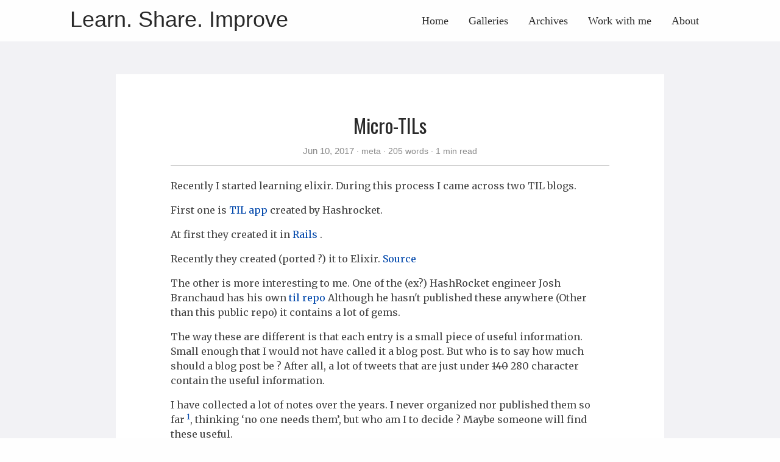

--- FILE ---
content_type: text/html; charset=utf-8
request_url: https://learnings.desipenguin.com/post/micro-tils/
body_size: 6367
content:
<!DOCTYPE html><html lang="en" itemscope="" itemtype="http://schema.org/WebPage"><head>
  <meta charset="utf-8">
  <meta http-equiv="X-UA-Compatible" content="IE=edge">
  <title>Micro-TILs - Learn. Share. Improve</title>
  

<meta name="renderer" content="webkit">
<meta name="viewport" content="width=device-width, initial-scale=1, maximum-scale=1">

<meta name="MobileOptimized" content="width">
<meta name="HandheldFriendly" content="true">


<meta name="applicable-device" content="pc,mobile">

<meta name="theme-color" content="#f8f5ec">
<meta name="msapplication-navbutton-color" content="#f8f5ec">
<meta name="apple-mobile-web-app-capable" content="yes">
<meta name="apple-mobile-web-app-status-bar-style" content="#f8f5ec">

<meta name="mobile-web-app-capable" content="yes">

<meta name="author" content="Mandar Vaze">
  <meta name="description" content="Recently I started learning elixir. During this process I came across two TIL blogs.
First one is TIL app created by Hashrocket.
At first they created it in Rails .
Recently they created (ported ?) it to Elixir. Source
The other is more interesting to me. One of the (ex?) HashRocket engineer Josh Branchaud has his own til repo Although he hasn't published these anywhere (Other than this public repo) it contains a lot of gems.">







<meta name="generator" content="Hugo 0.62.0">


<link rel="canonical" href="https://learnings.desipenguin.com/post/micro-tils/">





<link rel="icon" href="/favicon.ico">











<link rel="stylesheet" href="/sass/jane.min.f4d8f29954081ee0de667765d4b2fbf245294b6b96ffeb5002400996db0fdf6c.css" integrity="sha256-9NjymVQIHuDeZndl1LL78kUpS2uW/+tQAkAJltsP32w=" media="screen" crossorigin="anonymous">




<link rel="stylesheet" href="/css/custom.css">


<meta property="og:title" content="Micro-TILs">
<meta property="og:description" content="Recently I started learning elixir. During this process I came across two TIL blogs.
First one is TIL app created by Hashrocket.
At first they created it in Rails .
Recently they created (ported ?) it to Elixir. Source
The other is more interesting to me. One of the (ex?) HashRocket engineer Josh Branchaud has his own til repo Although he hasn't published these anywhere (Other than this public repo) it contains a lot of gems.">
<meta property="og:type" content="article">
<meta property="og:url" content="https://learnings.desipenguin.com/post/micro-tils/">
<meta property="article:published_time" content="2017-06-10T00:00:00+00:00">
<meta property="article:modified_time" content="2021-10-07T15:16:27+05:30">
<meta itemprop="name" content="Micro-TILs">
<meta itemprop="description" content="Recently I started learning elixir. During this process I came across two TIL blogs.
First one is TIL app created by Hashrocket.
At first they created it in Rails .
Recently they created (ported ?) it to Elixir. Source
The other is more interesting to me. One of the (ex?) HashRocket engineer Josh Branchaud has his own til repo Although he hasn't published these anywhere (Other than this public repo) it contains a lot of gems.">
<meta itemprop="datePublished" content="2017-06-10T00:00:00+00:00">
<meta itemprop="dateModified" content="2021-10-07T15:16:27+05:30">
<meta itemprop="wordCount" content="205">



<meta itemprop="keywords" content="micro,"><meta name="twitter:card" content="summary">
<meta name="twitter:title" content="Micro-TILs">
<meta name="twitter:description" content="Recently I started learning elixir. During this process I came across two TIL blogs.
First one is TIL app created by Hashrocket.
At first they created it in Rails .
Recently they created (ported ?) it to Elixir. Source
The other is more interesting to me. One of the (ex?) HashRocket engineer Josh Branchaud has his own til repo Although he hasn't published these anywhere (Other than this public repo) it contains a lot of gems.">

<!--[if lte IE 9]>
  
<![endif]-->

<!--[if lt IE 9]>
  
  
<![endif]-->





<link href="https://fonts.googleapis.com/css?family=Merriweather|Oswald" rel="stylesheet">


</head>
<body>
  <div id="mobile-navbar" class="mobile-navbar">
  <div class="mobile-header-logo">
    <a href="/" class="logo">Learn. Share. Improve</a>
  </div>
  <div class="mobile-navbar-icon">
    <span></span>
    <span></span>
    <span></span>
  </div>
</div>
<nav id="mobile-menu" class="mobile-menu slideout-menu slideout-menu-left">
  <ul class="mobile-menu-list">
    <li class="mobile-menu-item">
        
          
          
            <a class="menu-item-link" href="https://learnings.desipenguin.com/">Home</a>
          
        
      </li><li class="mobile-menu-item">
        
          
          
            <a class="menu-item-link" href="https://learnings.desipenguin.com/galleries/">Galleries</a>
          
        
      </li><li class="mobile-menu-item">
        
          
          
            <a class="menu-item-link" href="https://learnings.desipenguin.com/post/">Archives</a>
          
        
      </li><li class="mobile-menu-item">
        
          
          
            <a class="menu-item-link" href="https://learnings.desipenguin.com/freelance/">Work with me</a>
          
        
      </li><li class="mobile-menu-item">
        
          
          
            <a class="menu-item-link" href="https://learnings.desipenguin.com/about/">About</a>
          
        
      </li>
    

    
  </ul>
</nav>


  
    






  <link rel="stylesheet" href="https://cdn.jsdelivr.net/npm/photoswipe@4.1.3/dist/photoswipe.css" integrity="sha256-SBLU4vv6CA6lHsZ1XyTdhyjJxCjPif/TRkjnsyGAGnE=" crossorigin="anonymous">
  <link rel="stylesheet" href="https://cdn.jsdelivr.net/npm/photoswipe@4.1.3/dist/default-skin/default-skin.css" integrity="sha256-c0uckgykQ9v5k+IqViZOZKc47Jn7KQil4/MP3ySA3F8=" crossorigin="anonymous">




<div class="pswp" tabindex="-1" role="dialog" aria-hidden="true">

<div class="pswp__bg"></div>

<div class="pswp__scroll-wrap">
    
    <div class="pswp__container">
      <div class="pswp__item"></div>
      <div class="pswp__item"></div>
      <div class="pswp__item"></div>
    </div>
    
    <div class="pswp__ui pswp__ui--hidden">
    <div class="pswp__top-bar">
      
      <div class="pswp__counter"></div>
      <button class="pswp__button pswp__button--close" title="Close (Esc)"></button>
      <button class="pswp__button pswp__button--share" title="Share"></button>
      <button class="pswp__button pswp__button--fs" title="Toggle fullscreen"></button>
      <button class="pswp__button pswp__button--zoom" title="Zoom in/out"></button>
      
      
      <div class="pswp__preloader">
        <div class="pswp__preloader__icn">
          <div class="pswp__preloader__cut">
            <div class="pswp__preloader__donut"></div>
          </div>
        </div>
      </div>
    </div>
    <div class="pswp__share-modal pswp__share-modal--hidden pswp__single-tap">
      <div class="pswp__share-tooltip"></div>
    </div>
    <button class="pswp__button pswp__button--arrow--left" title="Previous (arrow left)">
    </button>
    <button class="pswp__button pswp__button--arrow--right" title="Next (arrow right)">
    </button>
    <div class="pswp__caption">
      <div class="pswp__caption__center"></div>
    </div>
    </div>
    </div>
</div>

  

  

  

  <header id="header" class="header container">
    <div class="logo-wrapper">
  <a href="/" class="logo">
    
      Learn. Share. Improve
    
  </a>
</div>

<nav class="site-navbar">
  <ul id="menu" class="menu">
    
    
        <li class="menu-item">
        
          
          
            <a class="menu-item-link" href="https://learnings.desipenguin.com/">Home</a>
          

        

      </li>
    
        <li class="menu-item">
        
          
          
            <a class="menu-item-link" href="https://learnings.desipenguin.com/galleries/">Galleries</a>
          

        

      </li>
    
        <li class="menu-item">
        
          
          
            <a class="menu-item-link" href="https://learnings.desipenguin.com/post/">Archives</a>
          

        

      </li>
    
        <li class="menu-item">
        
          
          
            <a class="menu-item-link" href="https://learnings.desipenguin.com/freelance/">Work with me</a>
          

        

      </li>
    
        <li class="menu-item">
        
          
          
            <a class="menu-item-link" href="https://learnings.desipenguin.com/about/">About</a>
          

        

      </li>
    

    
    

    
  </ul>
</nav>

  </header>

  <div id="mobile-panel" class="slideout-panel slideout-panel-left">
    <main id="main" class="main bg-llight">
      <div class="content-wrapper">
        <div id="content" class="content container">
          <article class="post bg-white">
    
    <header class="post-header">
      <h1 class="post-title">Micro-TILs</h1>
      
      <div class="post-meta">
        <time datetime="2017-06-10" class="post-time">
          Jun 10, 2017
        </time>
        <div class="post-category">
            <a href="https://learnings.desipenguin.com/categories/meta/"> meta </a>
            
          </div>
        <span class="more-meta"> 205 words </span>
          <span class="more-meta"> 1 min read </span>

        
        

        
        
      </div>
    </header>

    
    
<div class="post-toc" id="post-toc">
  <h2 class="post-toc-title">Table of Contents</h2>
  <div class="post-toc-content">
    <nav id="TableOfContents"></nav>
  </div>
</div>

    
    <div class="post-content">
      <p>Recently I started learning elixir. During this process I came across
two TIL blogs.</p>
<p>First one is <a href="https://til.hashrocket.com/">TIL app</a> created by
Hashrocket.</p>
<p>At first they created it in
<a href="https://github.com/hashrocket/hr-til">Rails</a> .</p>
<p>Recently they created (ported ?) it to Elixir.
<a href="https://github.com/hashrocket/tilex">Source</a></p>
<p>The other is more interesting to me. One of the (ex?) HashRocket
engineer Josh Branchaud has his own <a href="https://github.com/jbranchaud/til">til
repo</a> Although he hasn't published
these anywhere (Other than this public repo) it contains a lot of gems.</p>
<p>The way these are different is that each entry is a small piece of useful
information. Small enough that I would not have called it a blog
post. But who is to say how much should a blog post be ? After all,
a lot of tweets that are just under <del>140</del> 280 character contain the useful
information.</p>
<p>I have collected a lot of notes over the years. I never organized
nor published them so far<sup id="fnref:1"><a href="#fn:1" class="footnote-ref" role="doc-noteref">1</a></sup>, thinking ‘no one needs them’, but
who am I to decide ? Maybe someone will find these useful.</p>
<p>So I have decided to publish these as and when I learn. I may post some
older ones initially as well.</p>
<p>I call them “Micro-TILs” !!</p>
<section class="footnotes" role="doc-endnotes">
<hr>
<ol>
<li id="fn:1" role="doc-endnote">
<p>Checkout my other notes at my <a href="https://pkm.desipenguin.com">Dendron Site</a> <a href="#fnref:1" class="footnote-backref" role="doc-backlink">↩︎</a></p>
</li>
</ol>
</section>

    </div>

    
    


    
    

    <footer class="post-footer">
      <div class="post-tags">
          <a href="https://learnings.desipenguin.com/tags/micro/">micro</a>
          
        </div>

      <div style=" border-top: 2px LightGrey solid;
                  margin-top: 20px;
                  color: gray;
                  margin-bottom: 20px;">
        <sub>
          To comment on this post, please reach out to me via twitter or LinkedIn.
          Details available in the footer.
        </sub>
      </div>

      
      <nav class="post-nav">
        
          <a class="prev" href="/post/pynev-and-virtualenv/">
            
            <i class="iconfont">
              <svg class="icon" viewBox="0 0 1024 1024" version="1.1" xmlns="http://www.w3.org/2000/svg" xmlns:xlink="http://www.w3.org/1999/xlink" width="18" height="18">
  <path d="M691.908486 949.511495l75.369571-89.491197c10.963703-12.998035 10.285251-32.864502-1.499144-44.378743L479.499795 515.267417 757.434875 204.940602c11.338233-12.190647 11.035334-32.285311-0.638543-44.850487l-80.46666-86.564541c-11.680017-12.583596-30.356378-12.893658-41.662889-0.716314L257.233596 494.235404c-11.332093 12.183484-11.041474 32.266891 0.657986 44.844348l80.46666 86.564541c1.772366 1.910513 3.706415 3.533476 5.750981 4.877077l306.620399 321.703933C662.505829 963.726242 680.945807 962.528973 691.908486 949.511495z"></path>
</svg>

            </i>
            <span class="prev-text nav-default">How to use multiple versions of python at the same time</span>
            <span class="prev-text nav-mobile">Prev</span>
          </a>
        
          <a class="next" href="/post/sidney-sheldon/">
            <span class="next-text nav-default">Sidney Sheldon</span>
            <span class="prev-text nav-mobile">Next</span>
            
            <i class="iconfont">
              <svg class="icon" viewBox="0 0 1024 1024" version="1.1" xmlns="http://www.w3.org/2000/svg" xmlns:xlink="http://www.w3.org/1999/xlink" width="18" height="18">
  <path d="M332.091514 74.487481l-75.369571 89.491197c-10.963703 12.998035-10.285251 32.864502 1.499144 44.378743l286.278095 300.375162L266.565125 819.058374c-11.338233 12.190647-11.035334 32.285311 0.638543 44.850487l80.46666 86.564541c11.680017 12.583596 30.356378 12.893658 41.662889 0.716314l377.434212-421.426145c11.332093-12.183484 11.041474-32.266891-0.657986-44.844348l-80.46666-86.564541c-1.772366-1.910513-3.706415-3.533476-5.750981-4.877077L373.270379 71.774697C361.493148 60.273758 343.054193 61.470003 332.091514 74.487481z"></path>
</svg>

            </i>
          </a>
      </nav>
    </footer>
  </article>

  
  

  
  

  

  
  

  

  

  

    

  

        </div>
      </div>
    </main>

    <footer id="footer" class="footer">
      <div class="icon-links">
  
  
    <a href="https://stackoverflow.com/users/154947/mandar-vaze" rel="me noopener" class="iconfont" title="stack-overflow" target="_blank">
      <svg class="icon" viewBox="0 0 1024 1024" version="1.1" xmlns="http://www.w3.org/2000/svg" xmlns:xlink="http://www.w3.org/1999/xlink" width="36" height="36">
  <path d="M809.714286 932.571429l-638.857143 0 0-274.285714-91.428571 0 0 365.714286 821.714286 0 0-365.714286-91.428571 0 0 274.285714zm-538.285714-299.428571l18.857143-89.714286 447.428571 94.285714-18.857143 89.142857zm58.857143-213.714286l38.285714-83.428571 414.285714 193.714286-38.285714 82.857143zm114.857143-203.428571l58.285714-70.285714 350.857143 293.142857-58.285714 70.285714zm226.857143-216l272.571429 366.285714-73.142857 54.857143-272.571429-366.285714zm-410.285714 840.571429l0-90.857143 457.142857 0 0 90.857143-457.142857 0z"></path>
</svg>

    </a>
  
    <a href="https://twitter.com/mandarvaze" rel="me noopener" class="iconfont" title="twitter" target="_blank">
      <svg class="icon" viewBox="0 0 1264 1024" version="1.1" xmlns="http://www.w3.org/2000/svg" xmlns:xlink="http://www.w3.org/1999/xlink" width="36" height="36">
  <path d="M1229.8616 18.043658c0 0-117.852626 63.135335-164.151872 67.344358-105.225559-164.151872-505.082682-92.598492-437.738325 223.078185C278.622548 312.675223 89.216542 47.506814 89.216542 47.506814s-117.852626 189.406006 75.762402 345.139833C127.097743 396.85567 55.544363 371.601535 55.544363 371.601535S26.081207 535.753407 253.368414 615.724832c-21.045112 29.463156-113.643603 8.418045-113.643603 8.418045s25.254134 143.10676 231.496229 180.987961c-143.10676 130.479693-387.230056 92.598492-370.393967 105.225559 206.242095 189.406006 1119.599946 231.496229 1128.01799-643.98042C1179.353331 249.539887 1263.533778 123.269217 1263.533778 123.269217s-130.479693 37.881201-138.897738 33.672179C1225.652577 98.015083 1229.8616 18.043658 1229.8616 18.043658"></path>
</svg>

    </a>
  
    <a href="https://www.linkedin.com/in/mandarvaze" rel="me noopener" class="iconfont" title="linkedin" target="_blank">
      <svg class="icon" viewBox="0 0 1024 1024" version="1.1" xmlns="http://www.w3.org/2000/svg" xmlns:xlink="http://www.w3.org/1999/xlink" width="33" height="33">
  <path d="M872.405333 872.618667h-151.637333v-237.610667c0-56.661333-1.152-129.578667-79.018667-129.578667-79.061333 0-91.136 61.653333-91.136 125.397334v241.792H398.976V384h145.664v66.602667h1.962667c20.352-38.4 69.845333-78.933333 143.786666-78.933334 153.642667 0 182.058667 101.12 182.058667 232.746667v268.202667zM227.712 317.141333a87.978667 87.978667 0 0 1-88.021333-88.106666 88.064 88.064 0 1 1 88.021333 88.106666z m76.032 555.477334H151.68V384h152.064v488.618667zM948.266667 0H75.562667C33.792 0 0 33.024 0 73.770667v876.458666C0 991.018667 33.792 1024 75.562667 1024h872.576C989.866667 1024 1024 991.018667 1024 950.229333V73.770667C1024 33.024 989.866667 0 948.138667 0h0.128z"></path>
</svg>

    </a>
  
    <a href="https://github.com/mandarvaze" rel="me noopener" class="iconfont" title="github" target="_blank">
      <svg class="icon" style="" viewBox="0 0 1024 1024" version="1.1" xmlns="http://www.w3.org/2000/svg" xmlns:xlink="http://www.w3.org/1999/xlink" width="36" height="36">
  <path d="M512 12.672c-282.88 0-512 229.248-512 512 0 226.261333 146.688 418.133333 350.08 485.76 25.6 4.821333 34.986667-11.008 34.986667-24.618667 0-12.16-0.426667-44.373333-0.64-87.04-142.421333 30.890667-172.458667-68.693333-172.458667-68.693333C188.672 770.986667 155.008 755.2 155.008 755.2c-46.378667-31.744 3.584-31.104 3.584-31.104 51.413333 3.584 78.421333 52.736 78.421333 52.736 45.653333 78.293333 119.850667 55.68 149.12 42.581333 4.608-33.109333 17.792-55.68 32.426667-68.48-113.706667-12.8-233.216-56.832-233.216-253.013333 0-55.893333 19.84-101.546667 52.693333-137.386667-5.76-12.928-23.04-64.981333 4.48-135.509333 0 0 42.88-13.738667 140.8 52.48 40.96-11.392 84.48-17.024 128-17.28 43.52 0.256 87.04 5.888 128 17.28 97.28-66.218667 140.16-52.48 140.16-52.48 27.52 70.528 10.24 122.581333 5.12 135.509333 32.64 35.84 52.48 81.493333 52.48 137.386667 0 196.693333-119.68 240-233.6 252.586667 17.92 15.36 34.56 46.762667 34.56 94.72 0 68.522667-0.64 123.562667-0.64 140.202666 0 13.44 8.96 29.44 35.2 24.32C877.44 942.592 1024 750.592 1024 524.672c0-282.752-229.248-512-512-512"></path>
</svg>

    </a>
  
    <a href="https://www.instagram.com/mandar_vaze/" rel="me noopener" class="iconfont" title="instagram" target="_blank">
      <svg class="icon" viewBox="0 0 1024 1024" version="1.1" xmlns="http://www.w3.org/2000/svg" xmlns:xlink="http://www.w3.org/1999/xlink" width="36" height="36">
  <path d="M853.333333 277.333333C853.333333 289.28 843.946667 298.666667 832 298.666667L746.666667 298.666667C734.72 298.666667 725.333333 289.28 725.333333 277.333333L725.333333 192C725.333333 180.053333 734.72 170.666667 746.666667 170.666667L832 170.666667C843.946667 170.666667 853.333333 180.053333 853.333333 192M192 853.333333C180.053333 853.333333 170.666667 843.946667 170.666667 832L170.666667 469.333333 259.84 469.333333C257.28 482.986667 256 497.493333 256 512 256 653.226667 370.773333 768 512 768 653.226667 768 768 653.226667 768 512 768 497.493333 766.293333 482.986667 764.16 469.333333L853.333333 469.333333 853.333333 832C853.333333 843.946667 843.946667 853.333333 832 853.333333M512 341.333333C606.293333 341.333333 682.666667 417.706667 682.666667 512 682.666667 606.293333 606.293333 682.666667 512 682.666667 417.706667 682.666667 341.333333 606.293333 341.333333 512 341.333333 417.706667 417.706667 341.333333 512 341.333333M853.333333 85.333333 170.666667 85.333333C123.306667 85.333333 85.333333 123.306667 85.333333 170.666667L85.333333 853.333333C85.333333 900.266667 123.733333 938.666667 170.666667 938.666667L853.333333 938.666667C900.266667 938.666667 938.666667 900.266667 938.666667 853.333333L938.666667 170.666667C938.666667 123.306667 900.266667 85.333333 853.333333 85.333333Z"></path>
</svg>

    </a>
  
    <a href="https://gitlab.com/mandarvaze" rel="me noopener" class="iconfont" title="gitlab" target="_blank">
      <svg class="icon" style="" viewBox="0 0 1024 1024" version="1.1" xmlns="http://www.w3.org/2000/svg" xmlns:xlink="http://www.w3.org/1999/xlink" width="36" height="36">
  <path d="M59.544137 403.419429L512.115566 983.405714 16.09728 623.396571a39.936 39.936 0 0 1-14.299429-43.995428l57.709715-176.018286z m264.009143 0h377.161143L512.152137 983.405714zM210.40128 53.723429l113.152 349.696H59.544137l113.152-349.696a20.041143 20.041143 0 0 1 37.705143 0z m754.285714 349.696l57.709715 176.018285a39.862857 39.862857 0 0 1-14.299429 43.995429l-496.018286 360.009143 452.571429-579.986286z m0 0h-264.009143l113.152-349.696a20.041143 20.041143 0 0 1 37.705143 0z"></path>
</svg>

    </a>


<a href="https://learnings.desipenguin.com/index.xml" rel="noopener alternate" type="application/rss+xml" class="iconfont" title="rss" target="_blank">
    <svg class="icon" viewBox="0 0 1024 1024" version="1.1" xmlns="http://www.w3.org/2000/svg" xmlns:xlink="http://www.w3.org/1999/xlink" width="30" height="30">
  <path d="M819.157333 1024C819.157333 574.592 449.408 204.8 0 204.8V0c561.706667 0 1024 462.293333 1024 1024h-204.842667zM140.416 743.04a140.8 140.8 0 0 1 140.501333 140.586667A140.928 140.928 0 0 1 140.074667 1024C62.72 1024 0 961.109333 0 883.626667s62.933333-140.544 140.416-140.586667zM678.784 1024h-199.04c0-263.210667-216.533333-479.786667-479.744-479.786667V345.173333c372.352 0 678.784 306.517333 678.784 678.826667z"></path>
</svg>

  </a>
   
</div>

<div class="copyright">
  <span class="power-by">
    Powered by <a class="hexo-link" href="https://gohugo.io">Hugo</a>
  </span>
  <span class="division">|</span>
  <span class="theme-info">
    Theme - <a class="theme-link" href="https://github.com/xianmin/hugo-theme-jane">Jane</a>
  </span>

  <span class="copyright-year">
    ©
    
      2013 -
    2023
    <span class="heart">
      
      <i class="iconfont">
        <svg class="icon" viewBox="0 0 1025 1024" version="1.1" xmlns="http://www.w3.org/2000/svg" xmlns:xlink="http://www.w3.org/1999/xlink" width="14" height="14">
  <path d="M1000.1 247.9c-15.5-37.3-37.6-70.6-65.7-98.9-54.4-54.8-125.8-85-201-85-85.7 0-166 39-221.4 107.4C456.6 103 376.3 64 290.6 64c-75.1 0-146.5 30.4-201.1 85.6-28.2 28.5-50.4 61.9-65.8 99.3-16 38.8-24 79.9-23.6 122.2 0.7 91.7 40.1 177.2 108.1 234.8 3.1 2.6 6 5.1 8.9 7.8 14.9 13.4 58 52.8 112.6 102.7 93.5 85.5 209.9 191.9 257.5 234.2 7 6.1 15.8 9.5 24.9 9.5 9.2 0 18.1-3.4 24.9-9.5 34.5-30.7 105.8-95.9 181.4-165 74.2-67.8 150.9-138 195.8-178.2 69.5-57.9 109.6-144.4 109.9-237.3 0.1-42.5-8-83.6-24-122.2z" fill="#8a8a8a"></path>
</svg>

      </i>
    </span><span class="author">
        Mandar Vaze
        
      </span></span>

  
  

  
</div>

    </footer>

    <div class="back-to-top" id="back-to-top">
      <i class="iconfont">
        
        <svg class="icon" viewBox="0 0 1024 1024" version="1.1" xmlns="http://www.w3.org/2000/svg" xmlns:xlink="http://www.w3.org/1999/xlink" width="35" height="35">
  <path d="M510.866688 227.694839 95.449397 629.218702l235.761562 0-2.057869 328.796468 362.40389 0L691.55698 628.188232l241.942331-3.089361L510.866688 227.694839zM63.840492 63.962777l894.052392 0 0 131.813095L63.840492 195.775872 63.840492 63.962777 63.840492 63.962777zM63.840492 63.962777"></path>
</svg>

      </i>
    </div>
  </div>
  

  

















  
    
	
    
  

















</body></html>

--- FILE ---
content_type: text/css; charset=UTF-8
request_url: https://learnings.desipenguin.com/sass/jane.min.f4d8f29954081ee0de667765d4b2fbf245294b6b96ffeb5002400996db0fdf6c.css
body_size: 5604
content:
@charset "UTF-8";/*!normalize.css v3.0.2 | MIT License | git.io/normalize*/html{font-family:sans-serif;-ms-text-size-adjust:100%;-webkit-text-size-adjust:100%}body{margin:0}article,aside,details,figcaption,figure,footer,header,hgroup,main,menu,nav,section,summary{display:block}audio,canvas,progress,video{display:inline-block;vertical-align:baseline}audio:not([controls]){display:none;height:0}[hidden],template{display:none}a{background-color:transparent}a:active,a:hover{outline:0}abbr[title]{border-bottom:1px dotted}b,strong{font-weight:700}dfn{font-style:italic}h1{font-size:2em;margin:.67em 0}mark{background:#ff0;color:#000}small{font-size:80%}sub,sup{font-size:75%;line-height:0;position:relative;vertical-align:baseline}sup{top:-.5em}sub{bottom:-.25em}img{border:0}svg:not(:root){overflow:hidden}figure{margin:1em}hr{-moz-box-sizing:content-box;box-sizing:content-box;height:0}pre{overflow:auto}code,kbd,pre,samp{font-family:monospace,monospace;font-size:1em}button,input,optgroup,select,textarea{color:inherit;font:inherit;margin:0}button{overflow:visible}button,select{text-transform:none}button,html input[type=button],input[type=reset],input[type=submit]{-webkit-appearance:button;cursor:pointer}button[disabled],html input[disabled]{cursor:default}button::-moz-focus-inner,input::-moz-focus-inner{border:0;padding:0}input{line-height:normal}input[type=checkbox],input[type=radio]{box-sizing:border-box;padding:0}input[type=number]::-webkit-inner-spin-button,input[type=number]::-webkit-outer-spin-button{height:auto}input[type=search]{-webkit-appearance:textfield;-moz-box-sizing:content-box;-webkit-box-sizing:content-box;box-sizing:content-box}input[type=search]::-webkit-search-cancel-button,input[type=search]::-webkit-search-decoration{-webkit-appearance:none}fieldset{border:1px solid silver;margin:0 2px;padding:.35em .625em .75em}legend{border:0;padding:0}textarea{overflow:auto}optgroup{font-weight:700}table{border-collapse:collapse;border-spacing:0}td,th{padding:0}html{font-size:18px;box-sizing:border-box}body{padding:0;margin:0;font-family:source sans pro,helvetica neue,Arial,sans-serif;font-weight:400;-webkit-font-smoothing:antialiased;-moz-osx-font-smoothing:grayscale;line-height:1.8;color:rgba(0,0,0,.84);background:#fefefe;scroll-behavior:smooth}@media screen and (max-width:1080px){body{border-top:0}}::selection{background:#0047ab;color:#fff}img{max-width:100%;height:auto;display:inline-block;vertical-align:middle}a{color:rgba(0,0,0,.84);text-decoration:none}h1{font-size:1.6em;font-family:Athelas,STHeiti,Microsoft Yahei,serif}h2{font-size:1.5em;font-family:Athelas,STHeiti,Microsoft Yahei,serif}h3{font-size:1.3em;font-family:Athelas,STHeiti,Microsoft Yahei,serif}h4{font-size:1.2em;font-family:Athelas,STHeiti,Microsoft Yahei,serif}h5{font-size:1.1em;font-family:Athelas,STHeiti,Microsoft Yahei,serif}h6{font-size:1em;font-family:Athelas,STHeiti,Microsoft Yahei,serif}.container{margin:0 auto;width:1080px}@media screen and (max-width:1080px){.container{width:100%}}.content-wrapper{padding:3em 0 1px}.video-container{position:relative;padding-bottom:56.25%;padding-top:25px;height:0}.video-container iframe{position:absolute;top:0;left:0;width:100%;height:100%}.bg-llight{background-color:#f2f2f5}.bg-white{background-color:#fff}.header:before,.header:after{content:" ";display:table}.header:after{clear:both}.header .logo-wrapper{float:left;padding-left:15px}.header .logo-wrapper .logo{font-size:36px;font-family:cursive,LiSu,sans-serif}@media screen and (max-width:1080px){.header .logo-wrapper{display:none}}.header .site-navbar .menu{float:right;padding-right:15px;font-family:Athelas,STHeiti,Microsoft Yahei,serif}.header .site-navbar .menu .active{font-weight:700}.header .site-navbar .menu .menu-item{display:inline-block;margin-left:1em;margin-right:1em;position:relative}.header .site-navbar .menu .menu-item+.menu-item{margin-left:10px}.header .site-navbar .menu .menu-item .submenu{visibility:hidden;position:absolute;top:120%;transition:.2s 1s;list-style:none;padding:0;background:#fff;white-space:nowrap;border:1px solid #ddd;border-bottom:none;transition:.2s .2s;z-index:99}.header .site-navbar .menu .menu-item .submenu li{border-bottom:1px solid #ddd}.header .site-navbar .menu .menu-item .submenu li a{padding:12px}.header .site-navbar .menu .menu-item:hover .submenu{visibility:visible;transition-delay:0s}.header .site-navbar .menu .menu-item-link{font-size:18px}.header .menu-parent::after{content:" ▼";font-size:11px}.header .menu a:hover{color:#0047ab}@media screen and (max-width:1080px){.header .site-navbar{display:none}}.header .menu-item-lang .icon-globe::before{font-size:.9em}@media screen and (max-width:1080px){.header{padding:50px 0 0;text-align:center}}.post{padding:3em 5em;margin:0 5em 3em}.post .post-header{margin-bottom:20px;text-align:center;padding-bottom:10px;border-bottom:2px LightGrey solid}.post .post-header .post-title{margin:0;font-size:1.8em;font-weight:400;font-family:Athelas,STHeiti,Microsoft Yahei,serif}.post .post-header .post-title .post-pinned svg{vertical-align:middle;width:24px;height:24px;fill:#0047ab}.post .post-header .post-link{display:inline-block;vertical-align:middle;transform:translateZ(0);backface-visibility:hidden;box-shadow:0 0 1px transparent;position:relative;overflow:hidden}.post .post-header .post-link:before{content:'';position:absolute;z-index:-1;height:2px;bottom:0;left:51%;right:51%;background:#0047ab;transition-duration:.2s;transition-property:right,left;transition-timing-function:ease-out}.post .post-header .post-link.active:before,.post .post-header .post-link:active:before,.post .post-header .post-link:focus:before,.post .post-header .post-link:hover:before{right:0;left:0}.post .post-header .post-meta{font-size:14px;color:#8a8a8a}.post .post-header .post-meta .post-time{font-size:15px}.post .post-header .post-meta .post-category{display:inline}.post .post-header .post-meta .post-category a::before{content:'·'}.post .post-header .post-meta a{color:inherit}.post .post-header .post-meta a:hover{color:#0047ab}.post .post-header .post-meta .more-meta::before{content:'·'}.post .post-toc .post-toc-title{font-size:1em;max-width:9em;border:0;font-weight:400;padding:.05em .5em;line-height:1em}.post .post-toc .post-toc-content{display:block;padding:.5em 2em .5em .5em;margin-top:-1.5em;line-height:1.3em}.post .post-toc .post-toc-content ul{padding-left:20px;list-style-type:none}.post .post-toc .post-toc-content ul ul{list-style:disc}.post .post-toc .post-toc-content ul ul ul{list-style:circle}.post .post-toc .post-toc-content ul ul li>a{color:#139}.post .post-toc .post-toc-content ul ul li>a:hover{color:#900}@media screen and (min-width:1080px){.post .post-toc{display:none;border:1px solid #ccc;background:#fff;box-shadow:0 0 1em #777;position:fixed;top:0;right:0;max-height:80%;overflow:auto;z-index:99}.post .post-toc .post-toc-content{display:none}.post .post-toc:hover .post-toc-content{display:block}}@media screen and (max-width:1080px){.post .post-toc{padding:10px;border-bottom:2px LightGrey solid;word-wrap:break-word}}.post .post-content{word-wrap:break-word}.post .post-content h1{font-weight:600;font-family:Athelas,STHeiti,Microsoft Yahei,serif}.post .post-content h2{font-weight:600;font-family:Athelas,STHeiti,Microsoft Yahei,serif}.post .post-content h3{font-weight:600;font-family:Athelas,STHeiti,Microsoft Yahei,serif}.post .post-content h4{font-weight:600;font-family:Athelas,STHeiti,Microsoft Yahei,serif}.post .post-content h5{font-weight:600;font-family:Athelas,STHeiti,Microsoft Yahei,serif}.post .post-content h6{font-weight:600;font-family:Athelas,STHeiti,Microsoft Yahei,serif}.post .post-content h1{border-bottom:1px solid #ddd;margin-top:2em}.post .post-content h2{border-bottom:1px solid #ddd;margin-top:2em}.post .post-content h3{margin-top:1.5em}.post .post-content a{color:#0047ab}.post .post-content a:hover{border-bottom:1px solid #0047ab}.post .post-content iframe{margin:0 auto;display:block;width:100%}.post .post-content>table{border:none;width:100%}.post .post-content>table td{background-color:#f0e4e4;border:3px solid #fff;padding:5px 15px}.post .post-content>table th{text-align:left;background-color:#a65b5b;color:#fff;border:3px solid #fff;padding:5px 15px}.post .post-content .post-summary{margin-bottom:1em}.post .post-content .read-more{text-align:right}.post .post-content .read-more .read-more-link{color:#0047ab;font-size:1.1em;font-family:Athelas,STHeiti,Microsoft Yahei,serif}.post .post-content .read-more .read-more-link:hover{border-bottom:1px solid #0047ab}.post .post-content kbd{display:inline-block;padding:.25em;background-color:#fafafa;border:1px solid #dbdbdb;border-bottom-color:#b5b5b5;border-radius:3px;box-shadow:inset 0 -1px 0 #b5b5b5;font-size:.8em;line-height:1.25;font-family:sfmono-regular,liberation mono,roboto mono,Menlo,Monaco,Consolas,courier new,Courier,monospace;color:#4a4a4a}.post .post-content dl dt::after{content:':'}.post .post-content .task-list{list-style:none;padding-left:1.5rem}.post .post-content .MJXc-display{overflow-x:auto;overflow-y:hidden}.post .post-content code{padding:3px 7px;background:#f0f2f5;border-radius:4px;color:#c7254e}.post .post-content code,.post .post-content pre{font-size:.9em;font-family:Menlo,Consolas,source code pro,Inconsolata,Monaco,courier new,monospace}.post .post-content .highlight>.chroma{margin:1em 0;overflow-x:auto;position:relative;border:2px solid #ddd;line-height:1.6}.post .post-content .highlight>.chroma code{padding:0;color:inherit}.post .post-content .highlight>.chroma pre{margin:0}.post .post-content .highlight>.chroma table{position:relative;padding:.8em 0}.post .post-content .highlight>.chroma table::after{position:absolute;top:0;right:0;padding:0 7px;font-size:.8em;font-weight:700;color:#b1b0b0;content:'Code'}.post .post-content .highlight>.chroma>table::after{content:attr(data-lang);text-transform:capitalize}.post .post-content .highlight>.chroma .lnt{color:#cacaca}.post .post-content .chroma{color:#586e75;background-color:#f0f2f5}.post .post-content .chroma .lntd{vertical-align:top;padding:0;margin:0;border:0}.post .post-content .chroma .lntable{border-spacing:0;padding:0;margin:0;border:0;width:auto;overflow:auto;display:block}.post .post-content .chroma .hl{display:block;width:100%;background-color:#ffc}.post .post-content .chroma .lntd:first-of-type{margin-right:.4em;padding:0 .8em 0 .4em}.post .post-content .chroma .ln{margin-right:.4em;padding:0 .4em}.post .post-content .chroma .k{color:#859900}.post .post-content .chroma .kc{color:#859900;font-weight:700}.post .post-content .chroma .kd{color:#859900}.post .post-content .chroma .kn{color:#dc322f;font-weight:700}.post .post-content .chroma .kp{color:#859900}.post .post-content .chroma .kr{color:#859900}.post .post-content .chroma .kt{color:#859900;font-weight:700}.post .post-content .chroma .n{color:#268bd2}.post .post-content .chroma .na{color:#268bd2}.post .post-content .chroma .nb{color:#cb4b16}.post .post-content .chroma .bp{color:#268bd2}.post .post-content .chroma .nc{color:#cb4b16}.post .post-content .chroma .no{color:#268bd2}.post .post-content .chroma .nd{color:#268bd2}.post .post-content .chroma .ni{color:#268bd2}.post .post-content .chroma .ne{color:#268bd2}.post .post-content .chroma .nf{color:#268bd2}.post .post-content .chroma .fm{color:#268bd2}.post .post-content .chroma .nl{color:#268bd2}.post .post-content .chroma .nn{color:#268bd2}.post .post-content .chroma .nx{color:#268bd2}.post .post-content .chroma .py{color:#268bd2}.post .post-content .chroma .nt{color:#268bd2;font-weight:700}.post .post-content .chroma .nv{color:#268bd2}.post .post-content .chroma .vc{color:#268bd2}.post .post-content .chroma .vg{color:#268bd2}.post .post-content .chroma .vi{color:#268bd2}.post .post-content .chroma .vm{color:#268bd2}.post .post-content .chroma .l{color:#2aa198}.post .post-content .chroma .ld{color:#2aa198}.post .post-content .chroma .s{color:#2aa198}.post .post-content .chroma .sa{color:#2aa198}.post .post-content .chroma .sb{color:#2aa198}.post .post-content .chroma .sc{color:#2aa198}.post .post-content .chroma .dl{color:#2aa198}.post .post-content .chroma .sd{color:#2aa198}.post .post-content .chroma .s2{color:#2aa198}.post .post-content .chroma .se{color:#2aa198}.post .post-content .chroma .sh{color:#2aa198}.post .post-content .chroma .si{color:#2aa198}.post .post-content .chroma .sx{color:#2aa198}.post .post-content .chroma .sr{color:#2aa198}.post .post-content .chroma .s1{color:#2aa198}.post .post-content .chroma .ss{color:#2aa198}.post .post-content .chroma .m{color:#2aa198;font-weight:700}.post .post-content .chroma .mb{color:#2aa198;font-weight:700}.post .post-content .chroma .mf{color:#2aa198;font-weight:700}.post .post-content .chroma .mh{color:#2aa198;font-weight:700}.post .post-content .chroma .mi{color:#2aa198;font-weight:700}.post .post-content .chroma .il{color:#2aa198;font-weight:700}.post .post-content .chroma .mo{color:#2aa198;font-weight:700}.post .post-content .chroma .ow{color:#859900}.post .post-content .chroma .c{color:#93a1a1;font-style:italic}.post .post-content .chroma .ch{color:#93a1a1;font-style:italic}.post .post-content .chroma .cm{color:#93a1a1;font-style:italic}.post .post-content .chroma .c1{color:#93a1a1;font-style:italic}.post .post-content .chroma .cs{color:#93a1a1;font-style:italic}.post .post-content .chroma .cp{color:#93a1a1;font-style:italic}.post .post-content .chroma .cpf{color:#93a1a1;font-style:italic}.post .post-content .chroma .g{color:#d33682}.post .post-content .chroma .gd{color:#d33682}.post .post-content .chroma .ge{color:#d33682}.post .post-content .chroma .gr{color:#d33682}.post .post-content .chroma .gh{color:#d33682}.post .post-content .chroma .gi{color:#d33682}.post .post-content .chroma .go{color:#d33682}.post .post-content .chroma .gp{color:#d33682}.post .post-content .chroma .gs{color:#d33682}.post .post-content .chroma .gu{color:#d33682}.post .post-content .chroma .gt{color:#d33682}.post .post-content p>img{cursor:pointer}.post .post-content figure a:hover{border:0}.post .post-content figure.center{clear:both;display:block;margin-left:auto;margin-right:auto}.post .post-content figure.right{float:right;margin-left:1.5em}.post .post-content figure.left{float:left;margin-right:1.5em}.post .post-content figure figcaption{margin-top:.5em;text-align:center;line-height:1.5em}.post .post-content figure figcaption h4{color:#b5b5b5;margin:0}.post .post-content figure figcaption p{font-size:.9em;color:#b5b5b5;font-style:italic;margin:0}.post .post-content blockquote{margin:1em auto;color:#555;background-color:#f6f6f6;border-left:4px solid #999;position:relative;line-height:1.6;font-family:Open Sans}@media screen and (min-width:1080px){.post .post-content blockquote{padding:.2em 2em .2em 3em}.post .post-content blockquote::before{font-family:Arial;content:"\201C";color:#999;font-size:4em;position:absolute;left:10px;top:-10px}}@media screen and (max-width:1080px){.post .post-content blockquote{padding:.2em 1em}}.post .post-content blockquote footer{color:#333;margin-bottom:1em}.post .post-content blockquote cite:before{content:'\2014';padding-right:.3em;padding-left:.3em}.post .header-link{margin-left:.5em;fill:currentColor;visibility:hidden}.post .post-content-header:hover .header-link{visibility:visible}.post .post-copyright{padding:10px;background-color:rgba(181,181,181,.1);border:1px solid #e1e1e1;border-left:solid;margin-top:3em;width:100%}.post .post-copyright .copyright-item{margin:5px 0}.post .post-copyright .copyright-item a{color:#0047ab;word-wrap:break-word}.post .post-copyright .copyright-item a:hover{border-bottom:1px solid #0047ab}.post .post-copyright .copyright-item .item-title{display:table-cell;min-width:5rem;text-align:right;font-weight:700}.post .post-copyright .copyright-item .item-title:after{content:" :"}.post .post-copyright .copyright-item .item-content{display:table-cell;padding-left:.5rem}.post .post-reward{margin-top:20px;padding-top:10px;text-align:center;border-top:1px dashed #e6e6e6}.post .post-reward .reward-button{margin:15px 0;padding:3px 7px;display:inline-block;color:#0047ab;border:1px solid #0047ab;border-radius:5px;cursor:pointer}.post .post-reward .reward-button:hover{color:#fefefe;background-color:#0047ab;transition:.5s}.post .post-reward #reward:checked~.qr-code{display:block}.post .post-reward #reward:checked~.reward-button{display:none}.post .post-reward .qr-code{display:none}.post .post-reward .qr-code .qr-code-image{display:inline-block;min-width:200px;width:40%;margin-top:15px}.post .post-reward .qr-code .qr-code-image span{display:inline-block;width:100%;margin:8px 0}.post .post-reward .qr-code .image{width:200px;height:200px}.post .post-footer{font-family:Athelas,STHeiti,Microsoft Yahei,serif}.post .post-footer .post-tags{margin-top:1em}.post .post-footer .post-tags a{color:#0047ab;word-break:break-all;margin-right:10px}.post .post-footer .post-tags a:hover{border-bottom:1px solid #0047ab}.post .post-footer .post-tags a::before{content:'#'}.post .post-footer .post-nav{margin-top:1em}.post .post-footer .post-nav:before,.post .post-footer .post-nav:after{content:" ";display:table}.post .post-footer .post-nav:after{clear:both}.post .post-footer .post-nav .prev,.post .post-footer .post-nav .next{font-weight:600;font-size:18px;font-family:Athelas,STHeiti,Microsoft Yahei,serif;transition-property:transform;transition-timing-function:ease-out;transition-duration:.3s}.post .post-footer .post-nav .prev{float:left}.post .post-footer .post-nav .prev:hover{color:#0047ab;transform:translateX(-4px)}.post .post-footer .post-nav .next{float:right}.post .post-footer .post-nav .next:hover{color:#0047ab;transform:translateX(4px)}.post .post-footer .post-nav .nav-mobile{display:none}@media screen and (max-width:1080px){.post .post-footer .post-nav .nav-default{display:none}.post .post-footer .post-nav .nav-mobile{display:inline}}.post .footnotes{margin-top:50px;font-size:.9em}.post .footnotes hr{border-style:solid;color:#ddd}.post .footnote-ref{display:inline;position:relative;margin-left:3px}.post .footnote-ref:hover .fn-content{opacity:1;visibility:visible;transform:translate3d(0,0,0)rotate3d(0,0,0,0)}.post .footnote-ref>a{font-weight:700}.post .footnote-ref>a::after{content:']'}.post .footnote-ref>a::before{content:'['}.post .fn-content{position:absolute;display:inline-block;z-index:14;left:50%;bottom:100%;line-height:1.3;border-radius:.5em;border:1px solid rgba(0,0,0,.1);background:#f6f6f6;opacity:0;visibility:hidden;transform:translate3d(0,-10px,0);transition:opacity .3s,transform .3s}.post .fn-content .fn-text{display:inline-block;padding:1em;font-size:1.2em;z-index:8}.post .fn-content .fn-text a{font-weight:700}.post .shortcode-notice p{padding:.6em 1em;display:block;font-size:1em;margin-top:0;margin-bottom:0;color:#666}.post .shortcode-notice-title{color:#fff;padding-left:1em;font-weight:700;text-transform:capitalize}.post .shortcode-notice-title.note{background-color:#6ab0de}.post .shortcode-notice.note p{background:#e7f2fa}.post .shortcode-notice-title.tip{background-color:rgba(92,184,92,.8)}.post .shortcode-notice.tip p{background:#e6f9e6}.post .shortcode-notice-title.info{background-color:#f0b37e}.post .shortcode-notice.info p{background:#fff2db}.post .shortcode-notice-title.warning{background-color:rgba(217,83,79,.8)}.post .shortcode-notice.warning p{background:#fae2e2}.disqus-comment{margin:0 5em 3em}.disqus-comment .disqus-button{cursor:pointer;border:2px solid #ddd;color:#999;margin:0 auto;max-width:200px;text-align:center;padding:10px;transition:.5s}.disqus-comment .disqus-button:hover{color:#111;border-color:#111}@media screen and (max-width:504px){.post{padding:1em;margin:0 0 2em}.disqus-comment{margin:0 1em 2em}.content-wrapper{padding:1em 0 1px}}@media screen and (min-width:900px) and (max-width:1080px){.post{margin:0 2em 2em}.disqus-comment{margin:0 2em 2em}.content-wrapper{padding:2em 0 1px}}@media screen and (min-width:504px) and (max-width:899px){.post{padding:1em;margin:0 1em 2em}.disqus-comment{margin:0 1em 2em}.content-wrapper{padding:1em 0 1px}}.pagination{margin:2em 0;text-align:center}.pagination:before,.pagination:after{content:" ";display:table}.pagination:after{clear:both}.pagination li{display:inline-block}.pagination li a{background-color:#fff;margin-left:.1em;margin-right:.1em;border:1px solid #222;color:#222;float:left;line-height:1.42857143;padding:6px 12px;position:relative;text-decoration:none;margin-bottom:.2em}.pagination .active a{background-color:#222;border-color:#222;color:#fff;cursor:default;z-index:2}.pagination .prev,.pagination .next{font-weight:600;font-size:20px;font-family:Athelas,STHeiti,Microsoft Yahei,serif;transition-property:transform;transition-timing-function:ease-out;transition-duration:.3s}.pagination .prev{float:left}.pagination .prev:hover{color:#0047ab;transform:translateX(-4px)}.pagination .next{float:right}.pagination .next:hover{color:#0047ab;transform:translateX(4px)}@media screen and (max-width:1080px){.pagination{margin:1em 0}}.footer{margin-top:2em}.footer .icon-links{display:flex;justify-content:center;align-items:center;flex-wrap:wrap}.footer .icon-links .iconfont{font-size:1.7em}.footer .icon-links .iconfont+.iconfont{margin-left:.5em}.footer .icon-links .iconfont:hover{color:#0047ab}.footer .icon-links .iconfont:hover svg{fill:#0047ab}.footer .copyright{margin:10px 0;color:#8a8a8a;text-align:center;font-family:Athelas,STHeiti,Microsoft Yahei,serif}.footer .copyright .hexo-link,.footer .copyright .theme-link{color:#0047ab}.footer .copyright .copyright-year{display:block}.footer .copyright .copyright-year .heart{font-size:14px}.archive{margin:0 5em 3em;background-color:#fff;padding:1em 5em 5em}.archive .archive-title{font-family:Athelas,STHeiti,Microsoft Yahei,serif}.archive .archive-title.tag,.archive .archive-title.category,.archive .archive-title.author{margin:20px 0}.archive .archive-title .archive-name{margin:0;display:inline-block;font-weight:400;font-size:30px;line-height:32px}.archive .archive-title .archive-post-counter{display:none;color:#8a8a8a}.archive .collection-title{font-family:Athelas,STHeiti,Microsoft Yahei,serif}.archive .collection-title .archive-year{font-weight:400;font-size:28px;line-height:30px}.archive .archive-post{padding:none;font-size:.8em;display:table;width:100%}.archive .archive-post .archive-post-time{color:#8a8a8a;display:table-cell;width:7em;vertical-align:middle}.archive .archive-post .archive-post-title{display:table-cell;vertical-align:middle}.archive .archive-post .archive-post-title .archive-post-link{color:#0047ab}.archive .archive-post::first-child{margin-top:10px}.archive .archive-post:hover{transition:.2s ease-out;transform:translateX(4px)}.archive .archive-post:hover .archive-post-time{color:#717070}.archive .archive-post:hover .archive-post-title .archive-post-link{color:#003278}.archive .more-post{text-align:right}.archive .more-post .more-post-link{margin-top:1em;color:#0047ab;font-size:1.1em;font-family:Athelas,STHeiti,Microsoft Yahei,serif}.archive .more-post .more-post-link:hover{border-bottom:1px solid #0047ab}@media screen and (max-width:899px){.archive{margin:0 auto 1em;padding:1em}.archive .archive-title .archive-name{font-size:26px}.archive .collection-title .archive-year{margin:10px 0;font-size:24px}.archive .archive-post{padding:5px 10px}.archive .archive-post .archive-post-time{font-size:13px;display:block}.archive .archive-post .archive-post-title{display:block}}.tag-cloud{margin:2em 0 3em;text-align:center;font-family:Athelas,STHeiti,Microsoft Yahei,serif}.tag-cloud .tag-cloud-title{display:inline-block;font-size:24px;color:#0047ab;border-bottom:2px solid #0047ab}.tag-cloud .tag-cloud-tags{margin:10px 0}.tag-cloud .tag-cloud-tags a{display:inline-block;position:relative;margin:5px 10px;word-wrap:break-word;transition-duration:.2s;transition-property:transform;transition-timing-function:ease-out}.tag-cloud .tag-cloud-tags a .tag-count{display:inline-block;position:relative;top:-8px;right:-2px;color:#0047ab;font-size:12px}.tag-cloud .tag-cloud-tags a:active,.tag-cloud .tag-cloud-tags a:focus,.tag-cloud .tag-cloud-tags a:hover{color:#0047ab;transform:scale(1.1)}.categories{margin:2em 0 3em;text-align:center;font-family:Athelas,STHeiti,Microsoft Yahei,serif}.categories .categories-title{display:inline-block;font-size:18px;color:#0047ab;border-bottom:2px solid #0047ab}.categories .categories-tags{margin:10px 0}.categories .categories-tags .category-link{display:inline-block;position:relative;margin:5px 10px;word-wrap:break-word;transition-duration:.2s;transition-property:transform;transition-timing-function:ease-out}.categories .categories-tags .category-link .category-count{display:inline-block;position:relative;top:-8px;right:-2px;color:#0047ab;font-size:12px}.categories .categories-tags .category-link:active,.categories .categories-tags .category-link:focus,.categories .categories-tags .category-link:hover{color:#0047ab;transform:scale(1.1)}.slideout-menu{position:fixed;top:0;left:0;bottom:0;width:180px;min-height:100vh;overflow-y:hidden;-webkit-overflow-scrolling:touch;z-index:0;display:none}.slideout-panel{z-index:1;background-color:#fefefe;min-height:100%}.slideout-open,.slideout-open body,.slideout-open .slideout-panel{overflow:hidden}.slideout-open .slideout-menu{display:block}.mobile-navbar{display:none;position:fixed;top:0;left:0;width:100%;height:50px;background:#fefefe;box-shadow:0 2px 2px #cacaca;text-align:center;transition:transform 300ms ease;z-index:99}.mobile-navbar.fixed-open{transform:translate3d(180px,0px,0px)}.mobile-navbar .mobile-header-logo{display:inline-block;margin-right:50px}.mobile-navbar .mobile-header-logo .logo{font-size:22px;line-height:50px;font-family:cursive,LiSu,sans-serif}.mobile-navbar .mobile-navbar-icon{color:#0047ab;height:50px;width:50px;font-size:24px;text-align:center;float:left;position:relative;transition:background .5s}@keyframes clickfirst{0%{transform:translateY(6px)rotate(0deg)}100%{transform:translateY(0)rotate(45deg)}}@keyframes clickmid{0%{opacity:1}100%{opacity:0}}@keyframes clicklast{0%{transform:translateY(-6px)rotate(0deg)}100%{transform:translateY(0)rotate(-45deg)}}@keyframes outfirst{0%{transform:translateY(0)rotate(-45deg)}100%{transform:translateY(-6px)rotate(0deg)}}@keyframes outmid{0%{opacity:0}100%{opacity:1}}@keyframes outlast{0%{transform:translateY(0)rotate(45deg)}100%{transform:translateY(6px)rotate(0deg)}}.mobile-navbar .mobile-navbar-icon span{position:absolute;left:15px;top:25px;left:calc((100% - 20px)/2);top:calc((100% - 1px)/2);width:20px;height:1px;background-color:#0047ab}.mobile-navbar .mobile-navbar-icon span:nth-child(1){transform:translateY(6px)rotate(0deg)}.mobile-navbar .mobile-navbar-icon span:nth-child(3){transform:translateY(-6px)rotate(0deg)}.mobile-navbar .mobile-navbar-icon.icon-click span:nth-child(1){animation-duration:.5s;animation-fill-mode:both;animation-name:clickfirst}.mobile-navbar .mobile-navbar-icon.icon-click span:nth-child(2){animation-duration:.2s;animation-fill-mode:both;animation-name:clickmid}.mobile-navbar .mobile-navbar-icon.icon-click span:nth-child(3){animation-duration:.5s;animation-fill-mode:both;animation-name:clicklast}.mobile-navbar .mobile-navbar-icon.icon-out span:nth-child(1){animation-duration:.5s;animation-fill-mode:both;animation-name:outfirst}.mobile-navbar .mobile-navbar-icon.icon-out span:nth-child(2){animation-duration:.2s;animation-fill-mode:both;animation-name:outmid}.mobile-navbar .mobile-navbar-icon.icon-out span:nth-child(3){animation-duration:.5s;animation-fill-mode:both;animation-name:outlast}.mobile-menu{background-color:rgba(240,242,245,.5)}.mobile-menu .mobile-menu-list{position:relative;list-style:none;margin-top:50px;padding:0;border-top:1px solid #f0f2f5}.mobile-menu .mobile-menu-list .mobile-menu-item>a{padding:10px 30px;display:block;border-bottom:1px solid #f0f2f5}.mobile-menu .mobile-menu-list a{font-size:18px;font-family:Athelas,STHeiti,Microsoft Yahei,serif}.mobile-menu .mobile-menu-list a:hover{color:#0047ab}.mobile-menu-parent{position:relative;border-bottom:1px solid #f0f2f5}.mobile-menu-parent a{margin-right:40px;display:block;padding:10px 0 10px 30px;display:block}.mobile-menu-parent .mobile-submenu-open{width:40px;height:100%;padding:0;position:absolute;right:0;top:0;z-index:2;border-left:1px solid #f0f2f5}.mobile-menu-parent .mobile-submenu-open:before{content:'';border-right:2px solid;border-bottom:2px solid;display:inline-block;width:7px;height:7px;transform:rotate(-45deg);margin-bottom:-5px;position:absolute;bottom:50%;right:18px}.mobile-submenu-show>.mobile-submenu-open:before{transform:rotate(45deg)}.mobile-submenu-list{display:none;padding-left:1em;border-bottom:1px solid #f0f2f5;list-style:none}.mobile-submenu-list li>a{display:block}.mobile-submenu-list li>a:before{content:'- '}@media screen and (max-width:1080px){.mobile-navbar{display:block}}.mobile-menu-item-lang .icon-globe::before{font-size:.9em}.back-to-top{display:none;position:fixed;right:2em;bottom:2em;transition-property:transform;transition-timing-function:ease-out;transition-duration:.3s;z-index:10;cursor:pointer}.back-to-top:hover{transform:translateY(-5px)}@media screen and (max-width:1080px){.back-to-top{display:none!important}}.not-found{text-align:center}.not-found .error-emoji{color:#363636;font-size:3rem}.not-found .error-text{color:#797979;font-size:1.25rem}.not-found .error-link{margin-top:2rem}.not-found .error-link a{color:#0047ab}.author-info{margin:0 5em 3em;background-color:#fff;padding:2em 5em;text-align:center}.author-info .author-box .author-image img{margin:1em auto;border-radius:50%;border:1px solid #999;float:left}.author-info .author-box .author-content{padding-left:200px;text-align:left}.author-info .author-box .author-content .author-title{color:#aaa;margin-bottom:.1em;font-size:14px}.author-info .author-box .author-content .author-name{font-weight:700;margin-top:0;margin-bottom:.5em}.author-info .author-box .author-content .author-desc{font-size:16px}.author-info .author-box .author-bottom{clear:both}@media screen and (min-width:900px) and (max-width:1080px){.author-info{margin:0 2em 2em}}@media screen and (min-width:504px) and (max-width:899px){.author-info{margin:0 1em 2em;padding-left:1em;padding-right:1em}}@media screen and (max-width:504px){.author-info{margin:0 0 2em;padding:1em}.author-info .author-box .author-image img{float:none}.author-info .author-box .author-content{padding-left:0;text-align:center}}.modal-dialog{display:none;position:fixed;top:0;right:0;bottom:0;left:0;background:rgba(0,0,0,.5);z-index:99999;opacity:1;pointer-events:auto;overflow-y:initial!important}.modal-dialog.visible{display:block}.modal-dialog>.modal-content{width:800px;max-width:90%;position:relative;margin:5vh auto;border-radius:10px;background:#fff;background:linear-gradient(#fff,#999)}.modal-dialog>.modal-content .modal-header{padding:5px 15px}.modal-dialog>.modal-content .modal-body{height:80vh;overflow-y:auto;background:#fff;border-radius:0 0 10px 10px}.close{background:#606061;color:#fff;line-height:25px;position:absolute;right:-12px;text-align:center;top:-10px;width:24px;text-decoration:none;font-weight:700;border-radius:12px;box-shadow:1px 1px 3px #000;cursor:pointer}.close:hover{background:#00d9ff}

--- FILE ---
content_type: text/css; charset=UTF-8
request_url: https://learnings.desipenguin.com/css/custom.css
body_size: -76
content:
.post .post-content {
  font-size: 16px;
  line-height: 1.5;
  font-family: 'Merriweather', serif;
  color: #444;
}


.post .post-header .post-title {
    font-family: 'Oswald', sans-serif;
}

